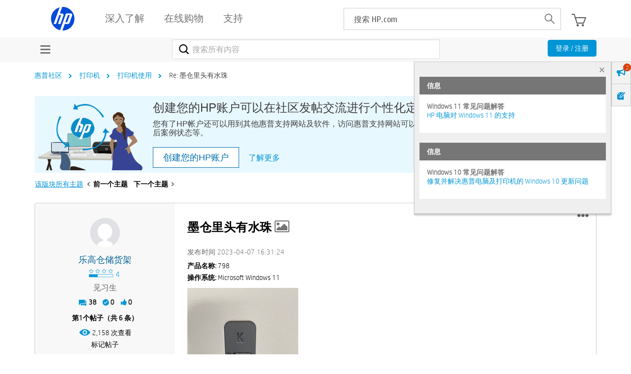

--- FILE ---
content_type: text/html; charset=UTF-8
request_url: https://h30471.www3.hp.com/t5/da-yin-ji-shi-yong-xiang-guan-wen-ti/mo-cang-li-tou-you-shui-zhu/m-p/1225741/highlight/true
body_size: 1911
content:
<!DOCTYPE html>
<html lang="en">
<head>
    <meta charset="utf-8">
    <meta name="viewport" content="width=device-width, initial-scale=1">
    <title></title>
    <style>
        body {
            font-family: "Arial";
        }
    </style>
    <script type="text/javascript">
    window.awsWafCookieDomainList = ['hpcn.lithium.com','h30471.www3.hp.com'];
    window.gokuProps = {
"key":"AQIDAHjcYu/GjX+QlghicBgQ/7bFaQZ+m5FKCMDnO+vTbNg96AEYu9KlIH1uFG9YYkahiRf7AAAAfjB8BgkqhkiG9w0BBwagbzBtAgEAMGgGCSqGSIb3DQEHATAeBglghkgBZQMEAS4wEQQMQ9T3cDcw+r/kDAqrAgEQgDuFtlVWMcdBTJNubbWyYnFs86RLeZ/0Xzz4PIaBvbJbUNeY6PO6NNrI91dYimekTQmv0N7nMLL7SwSdxQ==",
          "iv":"A6x+aQCKnQAAK22v",
          "context":"+aevpYXsm41gm2yAZTRb7sK8a9AsUd7fnZCpvYomV2gQ0z3xfBKiYM8pnPtncxsUQ+A+6Oyn/N96QEI59lzypLsA0qKcOVnhLTcv4TMh9OPsDf/DMYmp67c+O6I03N1ePSmTBejR5cSCVKKD1SsqyDIldJinB0ZtZwsPMxLvAs/JIksQPGvJlErOvIE8SGPUGpLjV55gBVG5uY4rPl5c5A67NNlH3S+gTKg0lNaq+CzXxK0jzYE6V2yjJBYCPUFRdDmzXt++fcrVkwoR0XwJNjunMoo3bUNyzaQo35agMD/R00KwutjiaS6efQU1m1fmTshgvMYlq7sjIv/6cd0sVM26ciNfwi2D1PHo147iHldbDy22xfyO0SlKE7DSBUi1UTJLXohaaiYgDs0eCUNwpqskVxWtwOBe"
};
    </script>
    <script src="https://bc0439715fa6.967eb88d.us-east-2.token.awswaf.com/bc0439715fa6/984386cd7cd5/7774772a9541/challenge.js"></script>
</head>
<body>
    <div id="challenge-container"></div>
    <script type="text/javascript">
        AwsWafIntegration.saveReferrer();
        AwsWafIntegration.checkForceRefresh().then((forceRefresh) => {
            if (forceRefresh) {
                AwsWafIntegration.forceRefreshToken().then(() => {
                    window.location.reload(true);
                });
            } else {
                AwsWafIntegration.getToken().then(() => {
                    window.location.reload(true);
                });
            }
        });
    </script>
    <noscript>
        <h1>JavaScript is disabled</h1>
        In order to continue, we need to verify that you're not a robot.
        This requires JavaScript. Enable JavaScript and then reload the page.
    </noscript>
</body>
</html>